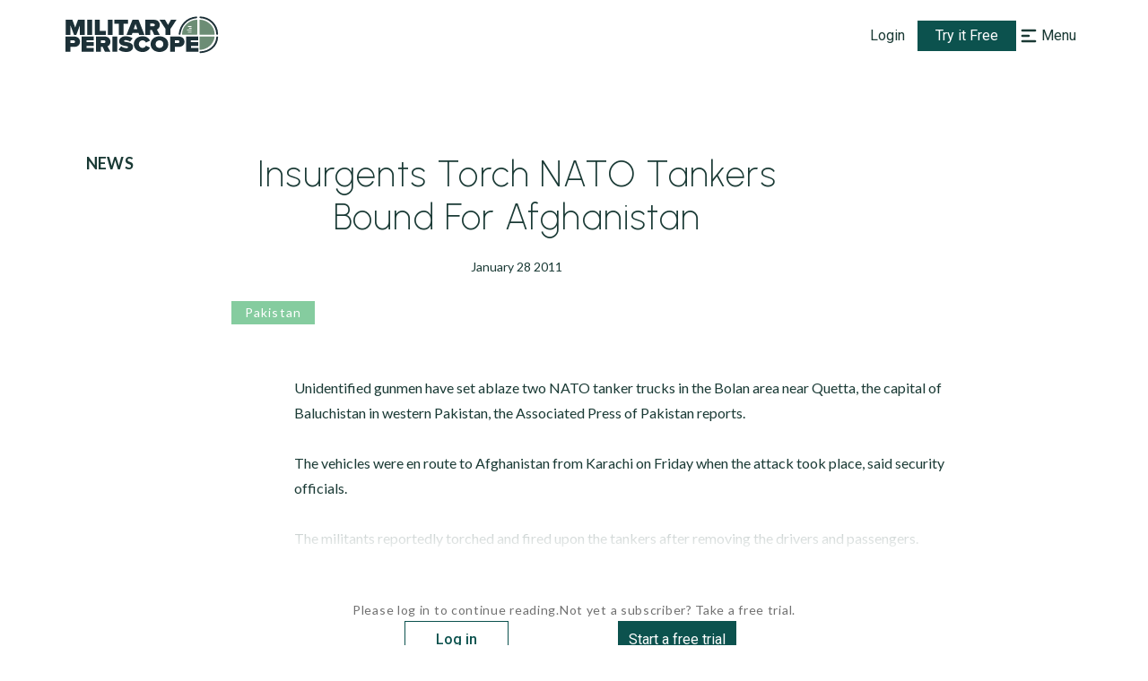

--- FILE ---
content_type: application/javascript
request_url: https://www.militaryperiscope.com/_next/static/chunks/5441.bd1ef9c51e62d168.js
body_size: 15030
content:
"use strict";(self.webpackChunk_N_E=self.webpackChunk_N_E||[]).push([[5441],{94259:function(e,t,i){i.d(t,{Z:function(){return g}});var n=i(35944),r=i(11163),o=(i(67294),i(50280)),a=i(33431),l=i(12548),c=i(25236),p=l.Z.h2((0,a.iv)({position:"relative",fontSize:(0,c.Z)(14),lineHeight:(0,c.Z)(28),letterSpacing:"0.05em",textTransform:"capitalize",mb:"8px",borderColor:"secondaryGreen",overflow:"hidden",textOverflow:"ellipsis","&:hover":{borderColor:"hoverLink"}}),(function(e){var t=e.$isActive,i=e.$isDisabled;return(0,a.iv)({pl:t?"18px":"4px",ml:t&&"-18px",borderLeft:t&&"4px solid",color:t?"greenDark":"text",fontWeight:t?"600":"400",cursor:i?"default":"pointer","&:hover":{color:i?"text":"hoverLink"}})})),u=(0,l.Z)(p)((function(e){var t=e.$isActive;return(0,a.iv)({maxWidth:"180px",pl:t?"18px":"23px",m:"0"})})),d=i(1799),s=i(47476),h=i(59941),f=i(63010),m=i(9830),v=function(e){var t=e.isMulticategory,i=e.parentItm,a=e.className,l=(0,r.useRouter)(),c=(0,f.b)().navItems;if("/_preview"===l.asPath)return(0,n.tZ)("nav",{role:"navigation","aria-label":"Category navigation",children:(0,n.tZ)(d.Z,{children:(0,n.tZ)(h.Z,{isActive:!1})})});if(!c||!(c.length>0))return null;var v=!["News","Reports",o.pu].includes(c[0].title),g=!["Militant Organizations","Militant Organizations (Historical)","Armed Forces"].includes(c[0].title);return(0,n.tZ)("nav",{role:"navigation","aria-label":"Category navigation",children:(0,n.BX)(d.Z,{className:a,children:[(0,n.tZ)(m.Z,{href:c[0].url,passHref:!0,children:(0,n.tZ)(s.fx,{children:(0,n.tZ)(h.Z,{isActive:!!v&&1===c.length,children:c[0].title})})}),c[1]&&v&&(!g&&t?i.map((function(e,t){return(0,n.tZ)(m.Z,{href:e.url.split("/").slice(0,-1).join("/"),passHref:!0,children:(0,n.tZ)(s.fx,{children:(0,n.tZ)(u,{$isActive:3===c.length,children:(e.titleCategory||e.title)+(t===i.length-1?"":",")})})},e.title)})):(0,n.tZ)(m.Z,{href:c[1].url,passHref:!0,children:(0,n.tZ)(s.fx,{children:(0,n.tZ)(p,{$isActive:2===c.length,children:c[1].title})})})),c[2]&&g&&(t?i.map((function(e,t){return(0,n.tZ)(m.Z,{href:e.url.split("/").slice(0,-1).join("/"),passHref:!0,children:(0,n.tZ)(s.fx,{children:(0,n.tZ)(u,{$isActive:3===c.length,children:(e.titleCategory||e.title)+(t===i.length-1?"":",")})})},e.title)})):(0,n.tZ)(m.Z,{href:c[2].url,passHref:!0,children:(0,n.tZ)(s.fx,{children:(0,n.tZ)(u,{$isActive:3===c.length,children:c[2].title})})},c[2].title))]})})};v.defaultProps={isMulticategory:!1};var g=v},32079:function(e,t,i){var n=i(35944),r=i(64934),o=i(95277),a=i(94726);t.Z=function(e){var t=e.isHigher,i=void 0!==t&&t,l=e.recordName;return(0,n.BX)(o.z9,{$isHigher:i,role:"complementary","aria-label":"Free trial upgrade section",children:[(0,n.tZ)(o.ut,{}),(0,n.BX)(o.OP,{children:[(0,n.tZ)(o.j2,{children:"Don't have access to the full content yet?"}),(0,n.tZ)(a.Z,{recordName:l})]}),(0,n.BX)(o.al,{children:[(0,n.tZ)(o.p4,{children:"Military Periscope gives you easy-to-use, integrated, open-source intelligence on\u2026"}),(0,n.BX)(o.h0,{children:[(0,n.BX)(o.OU,{children:["More than ",(0,n.tZ)("b",{children:"7,500 weapons systems"})," and platforms"]}),(0,n.BX)(o.OU,{children:["Nearly every country's ",(0,n.tZ)("b",{children:"armed forces"})]}),(0,n.tZ)(o.OU,{children:(0,n.tZ)("b",{children:"Militant organizations"})})]})]}),(0,n.BX)(o.S6,{children:[(0,n.tZ)(r.Z,{width:802,height:445,alt:"laptop image",src:"/img/laptop-img.jpg",quality:100}),(0,n.tZ)(o._p,{children:"Try Military Periscope full access"}),(0,n.tZ)(a.Z,{recordName:l})]})]})}},919:function(e,t,i){var n=i(35944),r=i(67294),o=i(80171),a=i(63010),l=i(64934),c=i(9830),p=i(95277);t.Z=function(e){var t=e.isHigher,i=void 0!==t&&t,u=(0,r.useState)(null)[0],d=(0,a.b)(),s=d.user,h=d.currentHref;return(0,n.BX)(p.z9,{$isHigher:i,children:[(0,n.tZ)(p.ut,{}),(0,n.BX)(p.Gz,{children:[!s&&(0,n.BX)(p.W4,{children:[(0,n.tZ)(p.aN,{children:"Please log in to continue reading."}),(0,n.BX)("form",{children:[(0,n.tZ)("input",{type:"hidden",name:"csrfmiddlewaretoken",value:u||""}),(0,n.tZ)("input",{type:"hidden",name:"next",value:h||""}),(0,n.tZ)(p.TX,{formMethod:"get",formAction:"/accounts/auth0/login/",type:"submit",children:"Log in"})]})]}),(0,n.BX)(p.W4,{children:[(0,n.tZ)(p.aN,{children:"Not yet a subscriber? Take a free trial."}),(0,n.tZ)(c.Z,{href:o.j_,children:(0,n.tZ)(p.DB,{children:"Start a free trial"})})]})]}),(0,n.BX)(p.al,{children:[(0,n.tZ)(p.p4,{children:"Military Periscope gives you easy-to-use, integrated, open-source intelligence on\u2026"}),(0,n.BX)(p.h0,{children:[(0,n.BX)(p.OU,{children:["More than ",(0,n.tZ)("b",{children:"7,500 weapons systems"})," and platforms"]}),(0,n.BX)(p.OU,{children:["Nearly every country's ",(0,n.tZ)("b",{children:"armed forces"})]}),(0,n.tZ)(p.OU,{children:(0,n.tZ)("b",{children:"Militant organizations"})})]})]}),(0,n.BX)(p.iI,{children:[(0,n.tZ)(l.Z,{width:802,height:445,alt:"laptop image",src:"/img/laptop-img.jpg",quality:100}),(0,n.tZ)(p.GZ,{children:"Try Military Periscope free for seven days"}),(0,n.tZ)(c.Z,{href:o.j_,children:(0,n.tZ)(p.DB,{children:"Start a Free Trial"})})]})]})}},46158:function(e,t,i){i.d(t,{Z:function(){return c}});var n=i(828),r=i(67294),o=i(63010),a=i(33048),l=function(){var e=(0,o.b)().setPercentOfCoveredTitle,t=function(){0===window.scrollY&&e(a.Zc),window.scrollY>260&&e(a.gH)};(0,r.useEffect)((function(){return window.addEventListener("scroll",t),function(){return window.removeEventListener("scroll",t)}}),[])},c=function(e){var t=(0,o.b)(),i=t.headerRef,a=t.setPercentOfCoveredTitle;l(),(0,r.useEffect)((function(){if(e.current){var t=e.current,r=new IntersectionObserver((function(e){var t=(0,n.Z)(e,1)[0];a(t.intersectionRatio)}),{root:i,threshold:[0,.1,.2,.3,.4,.5,.6,.7,.8,.9,1],rootMargin:"-72px"});return r.observe(t),function(){return r.unobserve(t)}}}),[e])}},62167:function(e,t,i){var n=i(47568),r=i(97582),o=i(11163),a=i(67294),l=i(12899),c=i(63010),p=i(73353);t.Z=function(e,t){var i=(0,o.useRouter)(),u=(0,a.useState)(e),d=u[0],s=u[1],h=(0,c.b)().isLogged,f=(0,a.useRef)(!1);return(0,a.useEffect)((function(){function e(){return(e=(0,n.Z)((function(){var e,n;return(0,r.__generator)(this,(function(r){switch(r.label){case 0:return i.asPath.includes("/preview/")||i.asPath.includes("/_preview/")?[2]:f.current||h?[3,1]:(f.current=!0,[3,3]);case 1:return t(!0),e=i.asPath.split("#"),[4,(0,l.fx)((0,p.Z)(e[0]))];case 2:n=r.sent(),s(n.json.componentProps),t(!1),r.label=3;case 3:return[2]}}))}))).apply(this,arguments)}!function(){e.apply(this,arguments)}()}),[h,i.asPath]),d}},40264:function(e,t,i){i.d(t,{Z:function(){return l}});var n=i(67294),r=i(63010),o=i(50280);function a(e){return"string"!==typeof e?"":null===e||void 0===e?void 0:e.replace(/<\/?[^>]+(>|$)/g,"")}var l=function(e,t){var i=arguments.length>2&&void 0!==arguments[2]?arguments[2]:null,l=(0,n.useRef)(!1),c=(0,r.b)(),p=c.user,u=c.contentView,d=c.setIsContentCropped;(0,n.useEffect)((function(){if(e){var n;if(i)"news"===i&&(n=a(e.story).endsWith("...")),"report"===i&&(n=a(e.report).endsWith("..."));else{var r=e[e.length-1]||{};if((null===r||void 0===r?void 0:r.type)===o.aD){var c=r.value.body;if(c[c.length-1].type===o.vj)return void(n=!1);n=c.type===o.NC?a(c[c.length-1].value.content).endsWith("..."):a(c[c.length-1].value).endsWith("...")}else{var s=r.value;Array.isArray(s)&&s.length>0?n=s[s.length-1].type===o.NC?a(s[s.length-1].value.content).endsWith("..."):a(s[s.length-1].value).endsWith("..."):(null===s||void 0===s?void 0:s.type)===o.NC?n=a(s.value.content).endsWith("..."):s&&(n=a(s).endsWith("..."))}}d(n),window.dataLayer=window.dataLayer||[],window.dataLayer.push({event:"pageView",contentView:u,restrictionType:t}),l.current||!p?(l.current=!0,window.dataLayer.push({event:"pageFullyLoaded"}),window.dataLayer.push({event:"isContentCropped",isContentCropped:n})):l.current=!0}}),[e])}},51618:function(e,t,i){i.d(t,{$y:function(){return k},ER:function(){return w},Fb:function(){return C},S$:function(){return m},WX:function(){return f},W_:function(){return s},Xu:function(){return H},Y$:function(){return D},ZG:function(){return g},bA:function(){return v},jQ:function(){return S},kX:function(){return x},mT:function(){return h},oG:function(){return b},q$:function(){return y},q9:function(){return A},qo:function(){return z}});var n=i(26042),r=i(80795),o=i(33431),a=i(4776),l=i(33048),c=i(12548),p=i(25236),u=i(71037),d=i(59851),s=(0,c.Z)(r.kC)((0,o.iv)({flexDirection:["column","column","row"],gap:["30px","30px","70px"]}),(function(e){var t=e.$isDetailedNavActive,i=e.$opacity,n=e.$isVisibleOnPrint;return(0,o.iv)({mb:t?["37px","37px","78px"]:["46px","46px","72px"],opacity:i,"@media print":n?{opacity:1}:{}})})),h=(0,c.Z)(r.kC)((0,o.iv)({flexDirection:"column",textAlign:"center",width:l.cm,mt:"20px"})),f=c.Z.p((0,o.iv)({mt:"18px",fontStyle:"italic"})),m=((0,c.Z)(r.kC)((0,o.iv)({flexDirection:["column-reverse","column-reverse","row"],alignItems:["center","center","normal"],gap:["40px","40px","32px"],justifyContent:["normal","normal","space-between"]}),(function(e){var t=e.$isGallery;return(0,o.iv)({width:t?l.cm:["100%","100%","calc(64% + ".concat(l.vw,")")],ml:t?[0,0,l.vw]:0})})),c.Z.div((function(){return(0,o.iv)({width:"100%",mb:"70px",display:"inline","&":["","","",{position:"relative",display:"block",paddingLeft:"calc(185px + 24px)",paddingRight:"calc(185px + 24px)"}],"& a":{color:"suggestedLinkColor",textDecoration:"none","@media print":{textDecoration:"underline !important",color:"#1A3A35 !important"},"&:hover":{textDecoration:"underline"}}})}))),v=c.Z.h2((function(e){var t=e.$isVisible,i=void 0===t||t,r=e.$level,a=void 0===r?0:r;return(0,o.iv)((0,n.Z)({width:"162px",fontSize:(0,p.Z)(22),lineHeight:(0,p.Z)(24),letterSpacing:"0.05em","&:first-letter":{textTransform:"uppercase"},position:!i&&"absolute",margin:["2rem 0","2rem 0","2rem 0",0],"&":["","","",{position:0===a?"absolute":"initial",mb:0!==a&&i&&"32px",left:0,top:0,width:"185px"}],"@media print":{width:"100%"},height:!i&&"0"},!i&&{display:"none"}))})),g=c.Z.div((function(e){var t=e.$isIndented,i=void 0!==t&&t;return(0,o.iv)({ml:i?"12px":0,minHeight:["","","25px"]})})),x=c.Z.p((0,o.iv)({fontSize:"14px"})),Z=parseInt(l.vw,10)+96+40,y=(0,c.Z)(r.kC)((0,o.iv)({mt:"24px",mb:["70px","50px","30px"],gap:"28px",justifyContent:"center",alignItems:"flex-end"})),b=(0,c.Z)(u.o)((0,o.iv)({pl:[0,0,l.vw],width:["100%","100%","calc((100% + ".concat(Z,"px) * 0.64)")]})),w=(0,c.Z)(b)((0,o.iv)({fontSize:(0,p.Z)(22),textAlign:"center",mb:"24px"})),C=(0,c.Z)(b)((0,o.iv)({"& p:first-of-type":{mt:"30px",mb:"12px"}})),D=(0,c.Z)(r.kC)((0,o.iv)({flexDirection:["column","column","row"],gap:["30px","30px","70px"],mb:["52px","52px","57px"]}),(function(e){var t=e.$opacity,i=e.$isVisibleOnPrint;return(0,o.iv)({opacity:t,"@media print":i?{opacity:1}:{}})})),S=c.Z.div((function(e){var t=e.$isFlexColumn,i=void 0!==t&&t;return(0,o.iv)((0,n.Z)({mb:"32px"},i&&{display:"flex",justifyContent:"center",flexDirection:"column"}))})),z=c.Z.h3((0,o.iv)({mb:"32px",fontSize:(0,p.Z)(22),letterSpacing:"0.05em","&:first-letter":{textTransform:"uppercase"}})),k=(0,c.Z)(a.Z)((0,o.iv)((0,n.Z)({width:"100%",lineHeight:(0,p.Z)(24),display:"inline",color:"text","& :is(ul, ol)":{mb:"10px"},"& p ":{mb:"10px","& span":{"&":{lineHeight:"1.5rem !important",fontFamily:"Lato !important"}}},"& pre":{color:"#1A3A35 !important","& a":{color:"#32817D !important",textDecoration:"none !important","@media print":{textDecoration:"underline !important",color:"#1A3A35 !important"},"&:hover":{textDecoration:"underline !important"}},"& span":{fontSize:"inherit !important",color:"inherit !important",lineHeight:"inherit !important",fontFamily:"inherit !important"}},"& a":{color:"#32817D !important",textDecoration:"none !important","@media print":{textDecoration:"underline !important",color:"#1A3A35 !important"},"&:hover":{textDecoration:"underline !important"},"& span":{color:"#32817D !important",textDecoration:"none !important","&:hover":{textDecoration:"underline !important"}}},"& span":{fontSize:"inherit !important",color:"text",lineHeight:"1.5rem !important",fontFamily:"Lato !important"},img:{width:"50%",height:"auto"}},d.Z))),A=c.Z.div((0,o.iv)({float:["","","right"],width:["","","330px"],padding:["0 0 2rem","0 0 2rem","0 0 2rem 2rem"],marginRight:[0,0,0,"calc(185px + 24px)"],zIndex:["","",1],position:["","","relative"]})),H=c.Z.div((0,o.iv)({marginLeft:[0,0,0,"calc(185px + 24px)"]}))},17411:function(e,t,i){i.d(t,{M:function(){return a}});var n=i(16829),r=i(33431),o=i(80795),a=(0,n.Z)("article",{target:"esd8mih0"})((0,r.iv)({height:"100%",padding:["32px 20px 72px 20px","32px 40px 72px 40px","70px 40px 100px 96px"],flexDirection:"column",background:"white",".year-heading+span":{display:"none"}}));(0,r.iv)({mt:3,mx:"auto",width:"4/5"})},71037:function(e,t,i){i.d(t,{b:function(){return p},o:function(){return u}});var n=i(26042),r=i(16829),o=i(33431),a=i(4776),l=i(25236),c=i(59851),p=(0,r.Z)("div",{target:"e1vmmeth0"})((0,o.iv)({p:{marginBottom:"2rem",letterSpacing:"0.05em",lineHeight:"1.5rem"},ul:{listStyleType:"disc",paddingLeft:"3rem",li:{marginBottom:"2rem"}},"p > a":{"&[href^=mailto]":{color:"suggestedLinkColor",textDecoration:"none","@media print":{textDecoration:"underline !important",color:"text"},"&:hover":{textDecoration:"underline"}},"&:not([href^=mailto])":{display:"inline-block",width:"fit-content",padding:["0.25rem 1rem","0.5rem 2.5rem"],fontFamily:"Roboto",fontWeight:400,fontSize:"0.875rem",lineHeight:"2.5rem",letterSpacing:"0.035em",textDecoration:"none",marginRight:["6px","12px"],"& > b":{fontWeight:400},"&:not(:last-child)":{backgroundColor:"white",color:"black","&:hover":{color:"text",backgroundColor:"focus"}},"&:last-child":{border:"1px solid white",color:"white",padding:["calc(0.25rem - 1px) 1rem","calc(0.5rem - 1px) 2.5rem"],"&:hover":{color:"text",backgroundColor:"focus",borderWidth:"1px",borderStyle:"solid",borderColor:"focus"}}}}})),u=(0,r.Z)(a.Z,{target:"e1vmmeth1"})((0,o.iv)((0,n.Z)({lineHeight:(0,l.Z)(28),"& p":{mb:"28px","&:last-child":{mb:0}},"& a":{color:"suggestedLinkColor",textDecoration:"none","@media print":{textDecoration:"underline !important",color:"#1A3A35 !important"},"&:hover":{textDecoration:"underline"}},img:{width:"50%",height:"auto"}},c.Z)))},59851:function(e,t){t.Z={"& :is(h1, h2, h3, h4)":{fontWeight:"bold"},"& h1":{fontSize:"2em",my:"0.67em"},"& h2":{fontSize:"1.5em",my:"0.83em"},"& h3":{fontSize:"1.17em",my:"1em"},"& h4":{my:"1.33em"}}},37527:function(e,t,i){i.d(t,{M4:function(){return a}});var n=i(16829),r=i(33431),o=i(25236),a=((0,r.iv)({textTransform:"capitalize",fontSize:5,fontWeight:"700",mb:3}),(0,r.iv)({textTransform:"capitalize",fontSize:4,fontWeight:"600"}),(0,r.iv)({textTransform:"capitalize",fontSize:3,fontWeight:"500"}),(0,r.iv)({textTransform:"capitalize",fontSize:4,fontWeight:"medium",borderBottom:"2px black solid",lineHeight:1.5,overflow:"hidden"}),(0,n.Z)("h1",{target:"ec5soom4"})((0,r.iv)({fontFamily:"'Urbanist'",fontWeight:"200",fontSize:(0,o.Z)(40),lineHeight:(0,o.Z)(48),letterSpacing:"0.03em"})))}}]);
//# sourceMappingURL=5441.bd1ef9c51e62d168.js.map

--- FILE ---
content_type: application/javascript
request_url: https://www.militaryperiscope.com/_next/static/chunks/pages/%5B...path%5D-4afea74afdff852d.js
body_size: 376
content:
(self.webpackChunk_N_E=self.webpackChunk_N_E||[]).push([[5139,6886],{67053:function(n,_,u){(window.__NEXT_P=window.__NEXT_P||[]).push(["/[...path]",function(){return u(79162)}])}},function(n){n.O(0,[5445,3874,6158,6556,5997,6229,8155,9162,9774,2888,179],(function(){return _=67053,n(n.s=_);var _}));var _=n.O();_N_E=_}]);
//# sourceMappingURL=[...path]-4afea74afdff852d.js.map